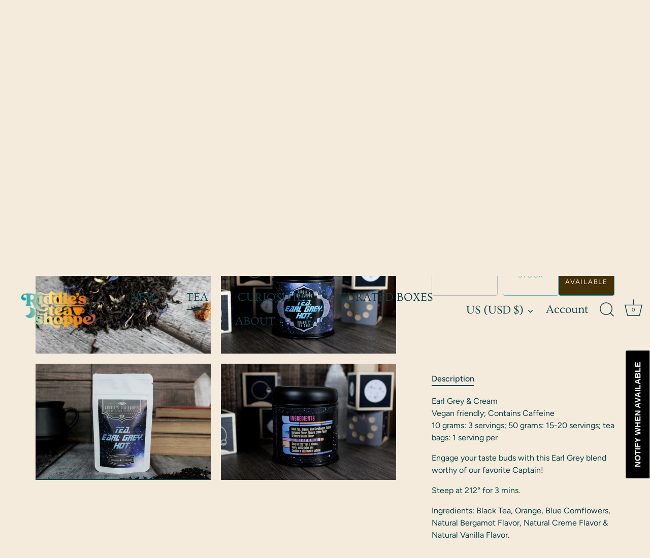

--- FILE ---
content_type: application/x-javascript; charset=utf-8
request_url: https://bundler.nice-team.net/app/shop/status/riddles-tea-shoppe.myshopify.com.js?1768707446
body_size: -362
content:
var bundler_settings_updated='1643919602';

--- FILE ---
content_type: text/javascript; charset=utf-8
request_url: https://riddlesteashoppe.com/products/tea-earl-grey-hot-sample.js?currency=USD&country=US
body_size: 600
content:
{"id":3865285623868,"title":"Tea. Earl Grey. Hot.","handle":"tea-earl-grey-hot-sample","description":"\u003cp\u003eEarl Grey \u0026amp; Cream\u003cbr\u003eVegan friendly; Contains Caffeine\u003cbr\u003e\u003cspan\u003e10 grams: 3 servings; 50 grams: 15-20 servings; tea bags: 1 serving per\u003c\/span\u003e\u003cbr\u003e\u003c\/p\u003e\n\u003cp\u003eEngage your taste buds with this Earl Grey blend worthy of our favorite Captain!\u003c\/p\u003e\n\u003cp\u003eSteep at 212° for 3 mins.\u003c\/p\u003e\n\u003cp\u003eIngredients: Black Tea, Orange, Blue Cornflowers, Natural Bergamot Flavor, Natural Creme Flavor \u0026amp; Natural Vanilla Flavor.\u003c\/p\u003e","published_at":"2023-12-26T23:46:53-05:00","created_at":"2019-08-18T01:19:24-04:00","vendor":"Riddle's Tea Shoppe","type":"Tea","tags":["Black Tea","Earl Grey","Looseleaf","Pyramid Bags","Sample Bag","UninterruptedProsperity"],"price":350,"price_min":350,"price_max":1300,"available":false,"price_varies":true,"compare_at_price":null,"compare_at_price_min":0,"compare_at_price_max":0,"compare_at_price_varies":false,"variants":[{"id":32373293514812,"title":"● 10 Grams Looseleaf","option1":"● 10 Grams Looseleaf","option2":null,"option3":null,"sku":"tea-samples-picard","requires_shipping":true,"taxable":true,"featured_image":{"id":14901319860284,"product_id":3865285623868,"position":3,"created_at":"2020-07-26T14:45:44-04:00","updated_at":"2020-11-29T18:33:06-05:00","alt":null,"width":3888,"height":2592,"src":"https:\/\/cdn.shopify.com\/s\/files\/1\/2919\/5804\/products\/picard_10g.jpg?v=1606692786","variant_ids":[32373293514812]},"available":false,"name":"Tea. Earl Grey. Hot. - ● 10 Grams Looseleaf","public_title":"● 10 Grams Looseleaf","options":["● 10 Grams Looseleaf"],"price":350,"weight":17,"compare_at_price":null,"inventory_management":"shopify","barcode":"","featured_media":{"alt":null,"id":7074680799292,"position":3,"preview_image":{"aspect_ratio":1.5,"height":2592,"width":3888,"src":"https:\/\/cdn.shopify.com\/s\/files\/1\/2919\/5804\/products\/picard_10g.jpg?v=1606692786"}},"requires_selling_plan":false,"selling_plan_allocations":[]},{"id":32373293547580,"title":"● 50 Grams Looseleaf","option1":"● 50 Grams Looseleaf","option2":null,"option3":null,"sku":"tea-50g-picard","requires_shipping":true,"taxable":true,"featured_image":{"id":14901319991356,"product_id":3865285623868,"position":4,"created_at":"2020-07-26T14:45:46-04:00","updated_at":"2020-11-29T18:33:06-05:00","alt":null,"width":3888,"height":2592,"src":"https:\/\/cdn.shopify.com\/s\/files\/1\/2919\/5804\/products\/picard_50g.jpg?v=1606692786","variant_ids":[32373293547580]},"available":false,"name":"Tea. Earl Grey. Hot. - ● 50 Grams Looseleaf","public_title":"● 50 Grams Looseleaf","options":["● 50 Grams Looseleaf"],"price":1200,"weight":57,"compare_at_price":null,"inventory_management":"shopify","barcode":"","featured_media":{"alt":null,"id":7074681061436,"position":4,"preview_image":{"aspect_ratio":1.5,"height":2592,"width":3888,"src":"https:\/\/cdn.shopify.com\/s\/files\/1\/2919\/5804\/products\/picard_50g.jpg?v=1606692786"}},"requires_selling_plan":false,"selling_plan_allocations":[]},{"id":32373293580348,"title":"▼ 10 Tea Bags in Tin","option1":"▼ 10 Tea Bags in Tin","option2":null,"option3":null,"sku":"tea-nov-picard","requires_shipping":true,"taxable":true,"featured_image":{"id":14901320155196,"product_id":3865285623868,"position":5,"created_at":"2020-07-26T14:45:49-04:00","updated_at":"2020-11-29T18:33:06-05:00","alt":null,"width":3888,"height":2592,"src":"https:\/\/cdn.shopify.com\/s\/files\/1\/2919\/5804\/products\/picard_tin.jpg?v=1606692786","variant_ids":[32373293580348]},"available":false,"name":"Tea. Earl Grey. Hot. - ▼ 10 Tea Bags in Tin","public_title":"▼ 10 Tea Bags in Tin","options":["▼ 10 Tea Bags in Tin"],"price":800,"weight":94,"compare_at_price":null,"inventory_management":"shopify","barcode":"","featured_media":{"alt":null,"id":7074681225276,"position":5,"preview_image":{"aspect_ratio":1.5,"height":2592,"width":3888,"src":"https:\/\/cdn.shopify.com\/s\/files\/1\/2919\/5804\/products\/picard_tin.jpg?v=1606692786"}},"requires_selling_plan":false,"selling_plan_allocations":[]},{"id":40134847594556,"title":"▼ 20 Tea Bags","option1":"▼ 20 Tea Bags","option2":null,"option3":null,"sku":"tea-20bags-picard","requires_shipping":true,"taxable":true,"featured_image":{"id":14901320319036,"product_id":3865285623868,"position":2,"created_at":"2020-07-26T14:45:54-04:00","updated_at":"2020-11-29T18:33:06-05:00","alt":null,"width":3888,"height":2592,"src":"https:\/\/cdn.shopify.com\/s\/files\/1\/2919\/5804\/products\/picard_tea.jpg?v=1606692786","variant_ids":[40134847594556]},"available":false,"name":"Tea. Earl Grey. Hot. - ▼ 20 Tea Bags","public_title":"▼ 20 Tea Bags","options":["▼ 20 Tea Bags"],"price":1300,"weight":57,"compare_at_price":null,"inventory_management":"shopify","barcode":"","featured_media":{"alt":null,"id":7074681421884,"position":2,"preview_image":{"aspect_ratio":1.5,"height":2592,"width":3888,"src":"https:\/\/cdn.shopify.com\/s\/files\/1\/2919\/5804\/products\/picard_tea.jpg?v=1606692786"}},"requires_selling_plan":false,"selling_plan_allocations":[]}],"images":["\/\/cdn.shopify.com\/s\/files\/1\/2919\/5804\/products\/picard_all.jpg?v=1595789141","\/\/cdn.shopify.com\/s\/files\/1\/2919\/5804\/products\/picard_tea.jpg?v=1606692786","\/\/cdn.shopify.com\/s\/files\/1\/2919\/5804\/products\/picard_10g.jpg?v=1606692786","\/\/cdn.shopify.com\/s\/files\/1\/2919\/5804\/products\/picard_50g.jpg?v=1606692786","\/\/cdn.shopify.com\/s\/files\/1\/2919\/5804\/products\/picard_tin.jpg?v=1606692786","\/\/cdn.shopify.com\/s\/files\/1\/2919\/5804\/products\/picard_tinback.jpg?v=1606692786"],"featured_image":"\/\/cdn.shopify.com\/s\/files\/1\/2919\/5804\/products\/picard_all.jpg?v=1595789141","options":[{"name":"Size","position":1,"values":["● 10 Grams Looseleaf","● 50 Grams Looseleaf","▼ 10 Tea Bags in Tin","▼ 20 Tea Bags"]}],"url":"\/products\/tea-earl-grey-hot-sample","media":[{"alt":null,"id":7074680700988,"position":1,"preview_image":{"aspect_ratio":1.5,"height":2592,"width":3888,"src":"https:\/\/cdn.shopify.com\/s\/files\/1\/2919\/5804\/products\/picard_all.jpg?v=1595789141"},"aspect_ratio":1.5,"height":2592,"media_type":"image","src":"https:\/\/cdn.shopify.com\/s\/files\/1\/2919\/5804\/products\/picard_all.jpg?v=1595789141","width":3888},{"alt":null,"id":7074681421884,"position":2,"preview_image":{"aspect_ratio":1.5,"height":2592,"width":3888,"src":"https:\/\/cdn.shopify.com\/s\/files\/1\/2919\/5804\/products\/picard_tea.jpg?v=1606692786"},"aspect_ratio":1.5,"height":2592,"media_type":"image","src":"https:\/\/cdn.shopify.com\/s\/files\/1\/2919\/5804\/products\/picard_tea.jpg?v=1606692786","width":3888},{"alt":null,"id":7074680799292,"position":3,"preview_image":{"aspect_ratio":1.5,"height":2592,"width":3888,"src":"https:\/\/cdn.shopify.com\/s\/files\/1\/2919\/5804\/products\/picard_10g.jpg?v=1606692786"},"aspect_ratio":1.5,"height":2592,"media_type":"image","src":"https:\/\/cdn.shopify.com\/s\/files\/1\/2919\/5804\/products\/picard_10g.jpg?v=1606692786","width":3888},{"alt":null,"id":7074681061436,"position":4,"preview_image":{"aspect_ratio":1.5,"height":2592,"width":3888,"src":"https:\/\/cdn.shopify.com\/s\/files\/1\/2919\/5804\/products\/picard_50g.jpg?v=1606692786"},"aspect_ratio":1.5,"height":2592,"media_type":"image","src":"https:\/\/cdn.shopify.com\/s\/files\/1\/2919\/5804\/products\/picard_50g.jpg?v=1606692786","width":3888},{"alt":null,"id":7074681225276,"position":5,"preview_image":{"aspect_ratio":1.5,"height":2592,"width":3888,"src":"https:\/\/cdn.shopify.com\/s\/files\/1\/2919\/5804\/products\/picard_tin.jpg?v=1606692786"},"aspect_ratio":1.5,"height":2592,"media_type":"image","src":"https:\/\/cdn.shopify.com\/s\/files\/1\/2919\/5804\/products\/picard_tin.jpg?v=1606692786","width":3888},{"alt":null,"id":7074681356348,"position":6,"preview_image":{"aspect_ratio":1.5,"height":2592,"width":3888,"src":"https:\/\/cdn.shopify.com\/s\/files\/1\/2919\/5804\/products\/picard_tinback.jpg?v=1606692786"},"aspect_ratio":1.5,"height":2592,"media_type":"image","src":"https:\/\/cdn.shopify.com\/s\/files\/1\/2919\/5804\/products\/picard_tinback.jpg?v=1606692786","width":3888}],"requires_selling_plan":false,"selling_plan_groups":[]}

--- FILE ---
content_type: text/javascript; charset=utf-8
request_url: https://riddlesteashoppe.com/products/tea-earl-grey-hot-sample.js
body_size: 974
content:
{"id":3865285623868,"title":"Tea. Earl Grey. Hot.","handle":"tea-earl-grey-hot-sample","description":"\u003cp\u003eEarl Grey \u0026amp; Cream\u003cbr\u003eVegan friendly; Contains Caffeine\u003cbr\u003e\u003cspan\u003e10 grams: 3 servings; 50 grams: 15-20 servings; tea bags: 1 serving per\u003c\/span\u003e\u003cbr\u003e\u003c\/p\u003e\n\u003cp\u003eEngage your taste buds with this Earl Grey blend worthy of our favorite Captain!\u003c\/p\u003e\n\u003cp\u003eSteep at 212° for 3 mins.\u003c\/p\u003e\n\u003cp\u003eIngredients: Black Tea, Orange, Blue Cornflowers, Natural Bergamot Flavor, Natural Creme Flavor \u0026amp; Natural Vanilla Flavor.\u003c\/p\u003e","published_at":"2023-12-26T23:46:53-05:00","created_at":"2019-08-18T01:19:24-04:00","vendor":"Riddle's Tea Shoppe","type":"Tea","tags":["Black Tea","Earl Grey","Looseleaf","Pyramid Bags","Sample Bag","UninterruptedProsperity"],"price":350,"price_min":350,"price_max":1300,"available":false,"price_varies":true,"compare_at_price":null,"compare_at_price_min":0,"compare_at_price_max":0,"compare_at_price_varies":false,"variants":[{"id":32373293514812,"title":"● 10 Grams Looseleaf","option1":"● 10 Grams Looseleaf","option2":null,"option3":null,"sku":"tea-samples-picard","requires_shipping":true,"taxable":true,"featured_image":{"id":14901319860284,"product_id":3865285623868,"position":3,"created_at":"2020-07-26T14:45:44-04:00","updated_at":"2020-11-29T18:33:06-05:00","alt":null,"width":3888,"height":2592,"src":"https:\/\/cdn.shopify.com\/s\/files\/1\/2919\/5804\/products\/picard_10g.jpg?v=1606692786","variant_ids":[32373293514812]},"available":false,"name":"Tea. Earl Grey. Hot. - ● 10 Grams Looseleaf","public_title":"● 10 Grams Looseleaf","options":["● 10 Grams Looseleaf"],"price":350,"weight":17,"compare_at_price":null,"inventory_management":"shopify","barcode":"","featured_media":{"alt":null,"id":7074680799292,"position":3,"preview_image":{"aspect_ratio":1.5,"height":2592,"width":3888,"src":"https:\/\/cdn.shopify.com\/s\/files\/1\/2919\/5804\/products\/picard_10g.jpg?v=1606692786"}},"requires_selling_plan":false,"selling_plan_allocations":[]},{"id":32373293547580,"title":"● 50 Grams Looseleaf","option1":"● 50 Grams Looseleaf","option2":null,"option3":null,"sku":"tea-50g-picard","requires_shipping":true,"taxable":true,"featured_image":{"id":14901319991356,"product_id":3865285623868,"position":4,"created_at":"2020-07-26T14:45:46-04:00","updated_at":"2020-11-29T18:33:06-05:00","alt":null,"width":3888,"height":2592,"src":"https:\/\/cdn.shopify.com\/s\/files\/1\/2919\/5804\/products\/picard_50g.jpg?v=1606692786","variant_ids":[32373293547580]},"available":false,"name":"Tea. Earl Grey. Hot. - ● 50 Grams Looseleaf","public_title":"● 50 Grams Looseleaf","options":["● 50 Grams Looseleaf"],"price":1200,"weight":57,"compare_at_price":null,"inventory_management":"shopify","barcode":"","featured_media":{"alt":null,"id":7074681061436,"position":4,"preview_image":{"aspect_ratio":1.5,"height":2592,"width":3888,"src":"https:\/\/cdn.shopify.com\/s\/files\/1\/2919\/5804\/products\/picard_50g.jpg?v=1606692786"}},"requires_selling_plan":false,"selling_plan_allocations":[]},{"id":32373293580348,"title":"▼ 10 Tea Bags in Tin","option1":"▼ 10 Tea Bags in Tin","option2":null,"option3":null,"sku":"tea-nov-picard","requires_shipping":true,"taxable":true,"featured_image":{"id":14901320155196,"product_id":3865285623868,"position":5,"created_at":"2020-07-26T14:45:49-04:00","updated_at":"2020-11-29T18:33:06-05:00","alt":null,"width":3888,"height":2592,"src":"https:\/\/cdn.shopify.com\/s\/files\/1\/2919\/5804\/products\/picard_tin.jpg?v=1606692786","variant_ids":[32373293580348]},"available":false,"name":"Tea. Earl Grey. Hot. - ▼ 10 Tea Bags in Tin","public_title":"▼ 10 Tea Bags in Tin","options":["▼ 10 Tea Bags in Tin"],"price":800,"weight":94,"compare_at_price":null,"inventory_management":"shopify","barcode":"","featured_media":{"alt":null,"id":7074681225276,"position":5,"preview_image":{"aspect_ratio":1.5,"height":2592,"width":3888,"src":"https:\/\/cdn.shopify.com\/s\/files\/1\/2919\/5804\/products\/picard_tin.jpg?v=1606692786"}},"requires_selling_plan":false,"selling_plan_allocations":[]},{"id":40134847594556,"title":"▼ 20 Tea Bags","option1":"▼ 20 Tea Bags","option2":null,"option3":null,"sku":"tea-20bags-picard","requires_shipping":true,"taxable":true,"featured_image":{"id":14901320319036,"product_id":3865285623868,"position":2,"created_at":"2020-07-26T14:45:54-04:00","updated_at":"2020-11-29T18:33:06-05:00","alt":null,"width":3888,"height":2592,"src":"https:\/\/cdn.shopify.com\/s\/files\/1\/2919\/5804\/products\/picard_tea.jpg?v=1606692786","variant_ids":[40134847594556]},"available":false,"name":"Tea. Earl Grey. Hot. - ▼ 20 Tea Bags","public_title":"▼ 20 Tea Bags","options":["▼ 20 Tea Bags"],"price":1300,"weight":57,"compare_at_price":null,"inventory_management":"shopify","barcode":"","featured_media":{"alt":null,"id":7074681421884,"position":2,"preview_image":{"aspect_ratio":1.5,"height":2592,"width":3888,"src":"https:\/\/cdn.shopify.com\/s\/files\/1\/2919\/5804\/products\/picard_tea.jpg?v=1606692786"}},"requires_selling_plan":false,"selling_plan_allocations":[]}],"images":["\/\/cdn.shopify.com\/s\/files\/1\/2919\/5804\/products\/picard_all.jpg?v=1595789141","\/\/cdn.shopify.com\/s\/files\/1\/2919\/5804\/products\/picard_tea.jpg?v=1606692786","\/\/cdn.shopify.com\/s\/files\/1\/2919\/5804\/products\/picard_10g.jpg?v=1606692786","\/\/cdn.shopify.com\/s\/files\/1\/2919\/5804\/products\/picard_50g.jpg?v=1606692786","\/\/cdn.shopify.com\/s\/files\/1\/2919\/5804\/products\/picard_tin.jpg?v=1606692786","\/\/cdn.shopify.com\/s\/files\/1\/2919\/5804\/products\/picard_tinback.jpg?v=1606692786"],"featured_image":"\/\/cdn.shopify.com\/s\/files\/1\/2919\/5804\/products\/picard_all.jpg?v=1595789141","options":[{"name":"Size","position":1,"values":["● 10 Grams Looseleaf","● 50 Grams Looseleaf","▼ 10 Tea Bags in Tin","▼ 20 Tea Bags"]}],"url":"\/products\/tea-earl-grey-hot-sample","media":[{"alt":null,"id":7074680700988,"position":1,"preview_image":{"aspect_ratio":1.5,"height":2592,"width":3888,"src":"https:\/\/cdn.shopify.com\/s\/files\/1\/2919\/5804\/products\/picard_all.jpg?v=1595789141"},"aspect_ratio":1.5,"height":2592,"media_type":"image","src":"https:\/\/cdn.shopify.com\/s\/files\/1\/2919\/5804\/products\/picard_all.jpg?v=1595789141","width":3888},{"alt":null,"id":7074681421884,"position":2,"preview_image":{"aspect_ratio":1.5,"height":2592,"width":3888,"src":"https:\/\/cdn.shopify.com\/s\/files\/1\/2919\/5804\/products\/picard_tea.jpg?v=1606692786"},"aspect_ratio":1.5,"height":2592,"media_type":"image","src":"https:\/\/cdn.shopify.com\/s\/files\/1\/2919\/5804\/products\/picard_tea.jpg?v=1606692786","width":3888},{"alt":null,"id":7074680799292,"position":3,"preview_image":{"aspect_ratio":1.5,"height":2592,"width":3888,"src":"https:\/\/cdn.shopify.com\/s\/files\/1\/2919\/5804\/products\/picard_10g.jpg?v=1606692786"},"aspect_ratio":1.5,"height":2592,"media_type":"image","src":"https:\/\/cdn.shopify.com\/s\/files\/1\/2919\/5804\/products\/picard_10g.jpg?v=1606692786","width":3888},{"alt":null,"id":7074681061436,"position":4,"preview_image":{"aspect_ratio":1.5,"height":2592,"width":3888,"src":"https:\/\/cdn.shopify.com\/s\/files\/1\/2919\/5804\/products\/picard_50g.jpg?v=1606692786"},"aspect_ratio":1.5,"height":2592,"media_type":"image","src":"https:\/\/cdn.shopify.com\/s\/files\/1\/2919\/5804\/products\/picard_50g.jpg?v=1606692786","width":3888},{"alt":null,"id":7074681225276,"position":5,"preview_image":{"aspect_ratio":1.5,"height":2592,"width":3888,"src":"https:\/\/cdn.shopify.com\/s\/files\/1\/2919\/5804\/products\/picard_tin.jpg?v=1606692786"},"aspect_ratio":1.5,"height":2592,"media_type":"image","src":"https:\/\/cdn.shopify.com\/s\/files\/1\/2919\/5804\/products\/picard_tin.jpg?v=1606692786","width":3888},{"alt":null,"id":7074681356348,"position":6,"preview_image":{"aspect_ratio":1.5,"height":2592,"width":3888,"src":"https:\/\/cdn.shopify.com\/s\/files\/1\/2919\/5804\/products\/picard_tinback.jpg?v=1606692786"},"aspect_ratio":1.5,"height":2592,"media_type":"image","src":"https:\/\/cdn.shopify.com\/s\/files\/1\/2919\/5804\/products\/picard_tinback.jpg?v=1606692786","width":3888}],"requires_selling_plan":false,"selling_plan_groups":[]}